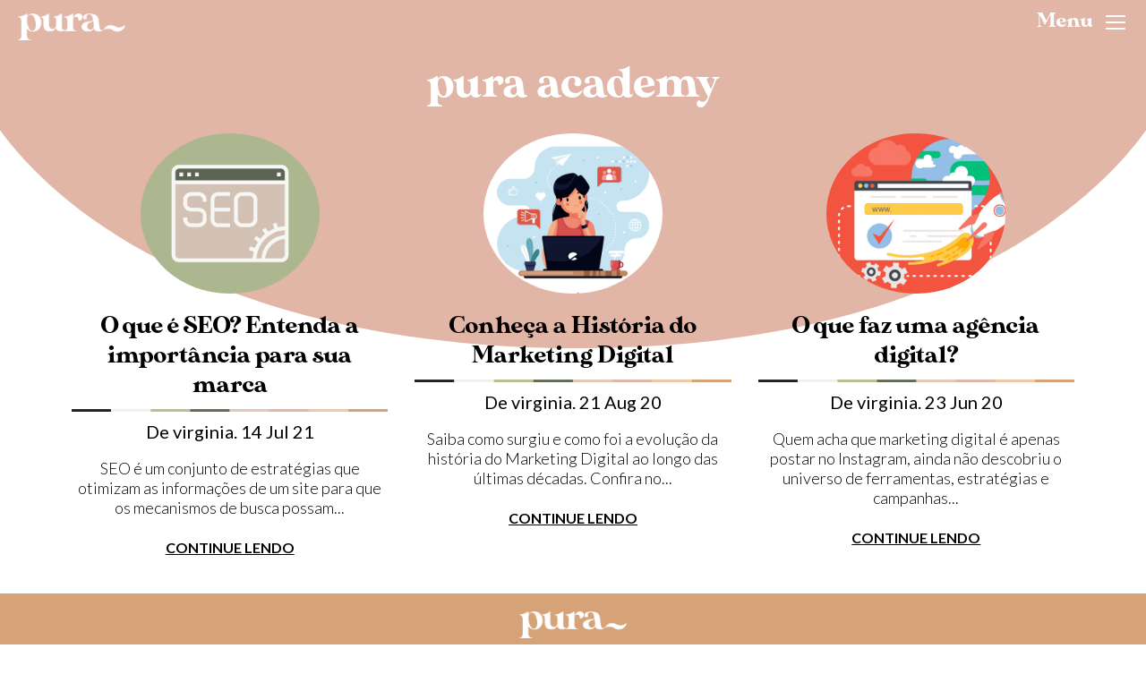

--- FILE ---
content_type: text/html; charset=UTF-8
request_url: https://puracontent.com/pura-academy
body_size: 8248
content:
<!DOCTYPE html><html lang="pt-BR"><head><meta charset="UTF-8"><meta name="viewport" content="width=device-width, initial-scale=1.0"><title>Pura Academy &#8211; Pura~</title><link rel="stylesheet" href="https://puracontent.com/wp-content/cache/min/1/0cd744818a252313c9dd4e1355d856e1.css" data-minify="1" /><meta name='robots' content='max-image-preview:large' /><link rel='dns-prefetch' href='//unpkg.com' /><link rel='dns-prefetch' href='//fonts.googleapis.com' /><link href='https://fonts.gstatic.com' crossorigin rel='preconnect' /><style id='wp-img-auto-sizes-contain-inline-css' type='text/css'>img:is([sizes=auto i],[sizes^="auto," i]){contain-intrinsic-size:3000px 1500px}</style><style id='wp-emoji-styles-inline-css' type='text/css'>img.wp-smiley,img.emoji{display:inline!important;border:none!important;box-shadow:none!important;height:1em!important;width:1em!important;margin:0 0.07em!important;vertical-align:-0.1em!important;background:none!important;padding:0!important}</style><style id='classic-theme-styles-inline-css' type='text/css'>
/*! This file is auto-generated */
.wp-block-button__link{color:#fff;background-color:#32373c;border-radius:9999px;box-shadow:none;text-decoration:none;padding:calc(.667em + 2px) calc(1.333em + 2px);font-size:1.125em}.wp-block-file__button{background:#32373c;color:#fff;text-decoration:none}</style><style id='global-styles-inline-css' type='text/css'>:root{--wp--preset--aspect-ratio--square:1;--wp--preset--aspect-ratio--4-3:4/3;--wp--preset--aspect-ratio--3-4:3/4;--wp--preset--aspect-ratio--3-2:3/2;--wp--preset--aspect-ratio--2-3:2/3;--wp--preset--aspect-ratio--16-9:16/9;--wp--preset--aspect-ratio--9-16:9/16;--wp--preset--color--black:#000;--wp--preset--color--cyan-bluish-gray:#abb8c3;--wp--preset--color--white:#fff;--wp--preset--color--pale-pink:#f78da7;--wp--preset--color--vivid-red:#cf2e2e;--wp--preset--color--luminous-vivid-orange:#ff6900;--wp--preset--color--luminous-vivid-amber:#fcb900;--wp--preset--color--light-green-cyan:#7bdcb5;--wp--preset--color--vivid-green-cyan:#00d084;--wp--preset--color--pale-cyan-blue:#8ed1fc;--wp--preset--color--vivid-cyan-blue:#0693e3;--wp--preset--color--vivid-purple:#9b51e0;--wp--preset--gradient--vivid-cyan-blue-to-vivid-purple:linear-gradient(135deg,rgb(6,147,227) 0%,rgb(155,81,224) 100%);--wp--preset--gradient--light-green-cyan-to-vivid-green-cyan:linear-gradient(135deg,rgb(122,220,180) 0%,rgb(0,208,130) 100%);--wp--preset--gradient--luminous-vivid-amber-to-luminous-vivid-orange:linear-gradient(135deg,rgb(252,185,0) 0%,rgb(255,105,0) 100%);--wp--preset--gradient--luminous-vivid-orange-to-vivid-red:linear-gradient(135deg,rgb(255,105,0) 0%,rgb(207,46,46) 100%);--wp--preset--gradient--very-light-gray-to-cyan-bluish-gray:linear-gradient(135deg,rgb(238,238,238) 0%,rgb(169,184,195) 100%);--wp--preset--gradient--cool-to-warm-spectrum:linear-gradient(135deg,rgb(74,234,220) 0%,rgb(151,120,209) 20%,rgb(207,42,186) 40%,rgb(238,44,130) 60%,rgb(251,105,98) 80%,rgb(254,248,76) 100%);--wp--preset--gradient--blush-light-purple:linear-gradient(135deg,rgb(255,206,236) 0%,rgb(152,150,240) 100%);--wp--preset--gradient--blush-bordeaux:linear-gradient(135deg,rgb(254,205,165) 0%,rgb(254,45,45) 50%,rgb(107,0,62) 100%);--wp--preset--gradient--luminous-dusk:linear-gradient(135deg,rgb(255,203,112) 0%,rgb(199,81,192) 50%,rgb(65,88,208) 100%);--wp--preset--gradient--pale-ocean:linear-gradient(135deg,rgb(255,245,203) 0%,rgb(182,227,212) 50%,rgb(51,167,181) 100%);--wp--preset--gradient--electric-grass:linear-gradient(135deg,rgb(202,248,128) 0%,rgb(113,206,126) 100%);--wp--preset--gradient--midnight:linear-gradient(135deg,rgb(2,3,129) 0%,rgb(40,116,252) 100%);--wp--preset--font-size--small:13px;--wp--preset--font-size--medium:20px;--wp--preset--font-size--large:36px;--wp--preset--font-size--x-large:42px;--wp--preset--spacing--20:.44rem;--wp--preset--spacing--30:.67rem;--wp--preset--spacing--40:1rem;--wp--preset--spacing--50:1.5rem;--wp--preset--spacing--60:2.25rem;--wp--preset--spacing--70:3.38rem;--wp--preset--spacing--80:5.06rem;--wp--preset--shadow--natural:6px 6px 9px rgba(0,0,0,.2);--wp--preset--shadow--deep:12px 12px 50px rgba(0,0,0,.4);--wp--preset--shadow--sharp:6px 6px 0 rgba(0,0,0,.2);--wp--preset--shadow--outlined:6px 6px 0 -3px rgb(255,255,255),6px 6px rgb(0,0,0);--wp--preset--shadow--crisp:6px 6px 0 rgb(0,0,0)}:where(.is-layout-flex){gap:.5em}:where(.is-layout-grid){gap:.5em}body .is-layout-flex{display:flex}.is-layout-flex{flex-wrap:wrap;align-items:center}.is-layout-flex>:is(*,div){margin:0}body .is-layout-grid{display:grid}.is-layout-grid>:is(*,div){margin:0}:where(.wp-block-columns.is-layout-flex){gap:2em}:where(.wp-block-columns.is-layout-grid){gap:2em}:where(.wp-block-post-template.is-layout-flex){gap:1.25em}:where(.wp-block-post-template.is-layout-grid){gap:1.25em}.has-black-color{color:var(--wp--preset--color--black)!important}.has-cyan-bluish-gray-color{color:var(--wp--preset--color--cyan-bluish-gray)!important}.has-white-color{color:var(--wp--preset--color--white)!important}.has-pale-pink-color{color:var(--wp--preset--color--pale-pink)!important}.has-vivid-red-color{color:var(--wp--preset--color--vivid-red)!important}.has-luminous-vivid-orange-color{color:var(--wp--preset--color--luminous-vivid-orange)!important}.has-luminous-vivid-amber-color{color:var(--wp--preset--color--luminous-vivid-amber)!important}.has-light-green-cyan-color{color:var(--wp--preset--color--light-green-cyan)!important}.has-vivid-green-cyan-color{color:var(--wp--preset--color--vivid-green-cyan)!important}.has-pale-cyan-blue-color{color:var(--wp--preset--color--pale-cyan-blue)!important}.has-vivid-cyan-blue-color{color:var(--wp--preset--color--vivid-cyan-blue)!important}.has-vivid-purple-color{color:var(--wp--preset--color--vivid-purple)!important}.has-black-background-color{background-color:var(--wp--preset--color--black)!important}.has-cyan-bluish-gray-background-color{background-color:var(--wp--preset--color--cyan-bluish-gray)!important}.has-white-background-color{background-color:var(--wp--preset--color--white)!important}.has-pale-pink-background-color{background-color:var(--wp--preset--color--pale-pink)!important}.has-vivid-red-background-color{background-color:var(--wp--preset--color--vivid-red)!important}.has-luminous-vivid-orange-background-color{background-color:var(--wp--preset--color--luminous-vivid-orange)!important}.has-luminous-vivid-amber-background-color{background-color:var(--wp--preset--color--luminous-vivid-amber)!important}.has-light-green-cyan-background-color{background-color:var(--wp--preset--color--light-green-cyan)!important}.has-vivid-green-cyan-background-color{background-color:var(--wp--preset--color--vivid-green-cyan)!important}.has-pale-cyan-blue-background-color{background-color:var(--wp--preset--color--pale-cyan-blue)!important}.has-vivid-cyan-blue-background-color{background-color:var(--wp--preset--color--vivid-cyan-blue)!important}.has-vivid-purple-background-color{background-color:var(--wp--preset--color--vivid-purple)!important}.has-black-border-color{border-color:var(--wp--preset--color--black)!important}.has-cyan-bluish-gray-border-color{border-color:var(--wp--preset--color--cyan-bluish-gray)!important}.has-white-border-color{border-color:var(--wp--preset--color--white)!important}.has-pale-pink-border-color{border-color:var(--wp--preset--color--pale-pink)!important}.has-vivid-red-border-color{border-color:var(--wp--preset--color--vivid-red)!important}.has-luminous-vivid-orange-border-color{border-color:var(--wp--preset--color--luminous-vivid-orange)!important}.has-luminous-vivid-amber-border-color{border-color:var(--wp--preset--color--luminous-vivid-amber)!important}.has-light-green-cyan-border-color{border-color:var(--wp--preset--color--light-green-cyan)!important}.has-vivid-green-cyan-border-color{border-color:var(--wp--preset--color--vivid-green-cyan)!important}.has-pale-cyan-blue-border-color{border-color:var(--wp--preset--color--pale-cyan-blue)!important}.has-vivid-cyan-blue-border-color{border-color:var(--wp--preset--color--vivid-cyan-blue)!important}.has-vivid-purple-border-color{border-color:var(--wp--preset--color--vivid-purple)!important}.has-vivid-cyan-blue-to-vivid-purple-gradient-background{background:var(--wp--preset--gradient--vivid-cyan-blue-to-vivid-purple)!important}.has-light-green-cyan-to-vivid-green-cyan-gradient-background{background:var(--wp--preset--gradient--light-green-cyan-to-vivid-green-cyan)!important}.has-luminous-vivid-amber-to-luminous-vivid-orange-gradient-background{background:var(--wp--preset--gradient--luminous-vivid-amber-to-luminous-vivid-orange)!important}.has-luminous-vivid-orange-to-vivid-red-gradient-background{background:var(--wp--preset--gradient--luminous-vivid-orange-to-vivid-red)!important}.has-very-light-gray-to-cyan-bluish-gray-gradient-background{background:var(--wp--preset--gradient--very-light-gray-to-cyan-bluish-gray)!important}.has-cool-to-warm-spectrum-gradient-background{background:var(--wp--preset--gradient--cool-to-warm-spectrum)!important}.has-blush-light-purple-gradient-background{background:var(--wp--preset--gradient--blush-light-purple)!important}.has-blush-bordeaux-gradient-background{background:var(--wp--preset--gradient--blush-bordeaux)!important}.has-luminous-dusk-gradient-background{background:var(--wp--preset--gradient--luminous-dusk)!important}.has-pale-ocean-gradient-background{background:var(--wp--preset--gradient--pale-ocean)!important}.has-electric-grass-gradient-background{background:var(--wp--preset--gradient--electric-grass)!important}.has-midnight-gradient-background{background:var(--wp--preset--gradient--midnight)!important}.has-small-font-size{font-size:var(--wp--preset--font-size--small)!important}.has-medium-font-size{font-size:var(--wp--preset--font-size--medium)!important}.has-large-font-size{font-size:var(--wp--preset--font-size--large)!important}.has-x-large-font-size{font-size:var(--wp--preset--font-size--x-large)!important}:where(.wp-block-post-template.is-layout-flex){gap:1.25em}:where(.wp-block-post-template.is-layout-grid){gap:1.25em}:where(.wp-block-term-template.is-layout-flex){gap:1.25em}:where(.wp-block-term-template.is-layout-grid){gap:1.25em}:where(.wp-block-columns.is-layout-flex){gap:2em}:where(.wp-block-columns.is-layout-grid){gap:2em}:root :where(.wp-block-pullquote){font-size:1.5em;line-height:1.6}</style><link rel='stylesheet' id='aos-css-css' href='https://unpkg.com/aos@2.3.1/dist/aos.css?ver=6.9' type='text/css' media='all' /><link rel='stylesheet' id='google-fonts-css' href='https://fonts.googleapis.com/css2?family=Lato%3Aital%2Cwght%400%2C300%3B0%2C400%3B0%2C700%3B1%2C300&#038;display=swap&#038;ver=6.9' type='text/css' media='all' /><style id='rocket-lazyload-inline-css' type='text/css'>.rll-youtube-player{position:relative;padding-bottom:56.23%;height:0;overflow:hidden;max-width:100%}.rll-youtube-player iframe{position:absolute;top:0;left:0;width:100%;height:100%;z-index:100;background:0 0}.rll-youtube-player img{bottom:0;display:block;left:0;margin:auto;max-width:100%;width:100%;position:absolute;right:0;top:0;border:none;height:auto;cursor:pointer;-webkit-transition:.4s all;-moz-transition:.4s all;transition:.4s all}.rll-youtube-player img:hover{-webkit-filter:brightness(75%)}.rll-youtube-player .play{height:72px;width:72px;left:50%;top:50%;margin-left:-36px;margin-top:-36px;position:absolute;background:url(https://puracontent.com/wp-content/plugins/wp-rocket/assets/img/youtube.png) no-repeat;cursor:pointer}</style>  <script type="text/javascript" src="https://puracontent.com/wp-includes/js/jquery/jquery.min.js?ver=3.7.1" id="jquery-core-js"></script>  <link rel="https://api.w.org/" href="https://puracontent.com/wp-json/" /><link rel="alternate" title="JSON" type="application/json" href="https://puracontent.com/wp-json/wp/v2/pages/72" /><link rel="EditURI" type="application/rsd+xml" title="RSD" href="https://puracontent.com/xmlrpc.php?rsd" /><meta name="generator" content="WordPress 6.9" /><link rel="canonical" href="https://puracontent.com/pura-academy/" /><link rel='shortlink' href='https://puracontent.com/?p=72' /><meta name="generator" content="Elementor 3.33.4; features: additional_custom_breakpoints; settings: css_print_method-external, google_font-enabled, font_display-auto"><style>.e-con.e-parent:nth-of-type(n+4):not(.e-lazyloaded):not(.e-no-lazyload),.e-con.e-parent:nth-of-type(n+4):not(.e-lazyloaded):not(.e-no-lazyload) *{background-image:none!important}@media screen and (max-height:1024px){.e-con.e-parent:nth-of-type(n+3):not(.e-lazyloaded):not(.e-no-lazyload),.e-con.e-parent:nth-of-type(n+3):not(.e-lazyloaded):not(.e-no-lazyload) *{background-image:none!important}}@media screen and (max-height:640px){.e-con.e-parent:nth-of-type(n+2):not(.e-lazyloaded):not(.e-no-lazyload),.e-con.e-parent:nth-of-type(n+2):not(.e-lazyloaded):not(.e-no-lazyload) *{background-image:none!important}}</style><link rel="icon" href="https://puracontent.com/wp-content/uploads/2020/07/cropped-favicon-32x32.png" sizes="32x32" /><link rel="icon" href="https://puracontent.com/wp-content/uploads/2020/07/cropped-favicon-192x192.png" sizes="192x192" /><link rel="apple-touch-icon" href="https://puracontent.com/wp-content/uploads/2020/07/cropped-favicon-180x180.png" /><meta name="msapplication-TileImage" content="https://puracontent.com/wp-content/uploads/2020/07/cropped-favicon-270x270.png" /><style type="text/css" id="wp-custom-css">.single-case .main__footer,.single-post .main__footer{background:#b8c090}.section__testimonial p:first-child{padding:0 10px}.elementor-widget-theme-post-content{font-size:18px;color:#333;font-family:Lato}.section__clients h2,.section__testimonial h2{margin-bottom:-10px;margin-top:50px}.clients_carousel img{max-height:175px}</style><noscript><style id="rocket-lazyload-nojs-css">.rll-youtube-player,[data-lazy-src]{display:none!important}</style></noscript></head><body class="wp-singular page-template-default page page-id-72 wp-custom-logo wp-theme-puracontent elementor-default elementor-kit-7 elementor-page elementor-page-72"><header class="header"><nav class="header__nav"> <a href="https://puracontent.com" class="header__logo"> <img src="data:image/svg+xml,%3Csvg%20xmlns='http://www.w3.org/2000/svg'%20viewBox='0%200%200%200'%3E%3C/svg%3E" alt="Pura~" data-lazy-src="https://puracontent.com/wp-content/uploads/2020/07/cropped-Pura-Site-Branco.png"><noscript><img src="https://puracontent.com/wp-content/uploads/2020/07/cropped-Pura-Site-Branco.png" alt="Pura~"></noscript> </a> <label class="header__toggle" for="hamburger"> Menu <span></span> </label><div class="big-menu"><ul><li><a href="https://puracontent.com">home</a></li><li><a href="https://puracontent.com/quem-somos">quem somos</a></li><li><a href="https://puracontent.com/cases">cases</a></li><li><a href="https://puracontent.com/pura-academy">pura academy</a></li></ul><section class="section__talk_to_us"><h2>fale conosco</h2><p> Para falar um simples oi, marcar um café(adoramos), ou contar como podemos te ajudar com a sua marca, utilize o formulário abaixo.</p><div class="wpcf7 no-js" id="wpcf7-f109-o1" lang="en-US" dir="ltr" data-wpcf7-id="109"><div class="screen-reader-response"><p role="status" aria-live="polite" aria-atomic="true"></p><ul></ul></div><form action="/pura-academy/#wpcf7-f109-o1" method="post" class="wpcf7-form init" aria-label="Contact form" novalidate="novalidate" data-status="init"><fieldset class="hidden-fields-container"><input type="hidden" name="_wpcf7" value="109" /><input type="hidden" name="_wpcf7_version" value="6.1.4" /><input type="hidden" name="_wpcf7_locale" value="en_US" /><input type="hidden" name="_wpcf7_unit_tag" value="wpcf7-f109-o1" /><input type="hidden" name="_wpcf7_container_post" value="0" /><input type="hidden" name="_wpcf7_posted_data_hash" value="" /></fieldset><div class="inputs"><p><span class="wpcf7-form-control-wrap" data-name="yname"><input size="40" maxlength="400" class="wpcf7-form-control wpcf7-text wpcf7-validates-as-required" aria-required="true" aria-invalid="false" placeholder="Nome" value="" type="text" name="yname" /></span><br /> <span class="wpcf7-form-control-wrap" data-name="yemail"><input size="40" maxlength="400" class="wpcf7-form-control wpcf7-email wpcf7-validates-as-required wpcf7-text wpcf7-validates-as-email" aria-required="true" aria-invalid="false" placeholder="Email" value="" type="email" name="yemail" /></span></p></div><div><p><span class="wpcf7-form-control-wrap" data-name="mensagem"><textarea cols="40" rows="1" maxlength="2000" class="wpcf7-form-control wpcf7-textarea" aria-invalid="false" placeholder="Mensagem" name="mensagem"></textarea></span></p></div><div style="margin: 20px 0;"><p><input class="wpcf7-form-control wpcf7-submit has-spinner btn border-black" type="submit" value="ENVIAR" /></p></div><div class="wpcf7-response-output" aria-hidden="true"></div></form></div></section></div></nav></header><style>.big-menu{position:absolute;width:100vw;height:100vh;display:none;justify-content:center;background:#FFF;left:0;top:0;color:#000;z-index:1;padding-left:30%;flex-direction:column}.menu-opened{overflow:hidden}.menu-opened .big-menu{display:flex}.menu-opened .header__toggle{z-index:20;color:#000}.menu-opened .header__toggle span::after{margin-top:-5px;transform:rotate(50deg);background-color:#000}.menu-opened .header__toggle span::before{transform:rotate(130deg);margin-top:-5px;background-color:#000}.big-menu ul{padding:0;list-style:none;font-family:"Made Sunflower";font-size:50px;margin-top:-10px}.big-menu ul a{color:#000;text-decoration:none}.big-menu ul a:hover{text-decoration:underline}.big-menu section.section__talk_to_us{background:#FFF;color:#000;text-align:left;border:1px solid;width:55%;margin-top:-30px}.big-menu .section__talk_to_us h2{text-shadow:none;font-weight:400;margin:10px 0}.big-menu .section__talk_to_us textarea,.big-menu .section__talk_to_us .inputs input{width:100%;border-bottom:1px solid #000;color:#000}.big-menu .section__talk_to_us textarea::placeholder,.big-menu .section__talk_to_us .inputs input::placeholder{color:#000}.big-menu .section__talk_to_us form{width:100%;margin:0}span.wpcf7-not-valid-tip{font-size:14px!important}.wpcf7-response-output{font-size:17px!important;margin:20px 0!important}@media (max-width:576px){.big-menu{padding:0;justify-content:center;align-items:end;padding-left:30px}.big-menu ul{font-size:xx-large}.big-menu section.section__talk_to_us{width:90%}.section__talk_to_us h2{font-size:xx-large}.section__talk_to_us textarea,.section__talk_to_us .inputs input{width:100%;display:block!important}.section__talk_to_us .inputs{flex-direction:column}.section__talk_to_us .inputs input:not(:last-child){margin-bottom:20px}.section__talk_to_us form{width:80%}}</style><div data-elementor-type="wp-page" data-elementor-id="72" class="elementor elementor-72"><section class="elementor-section elementor-top-section elementor-element elementor-element-0b501ae elementor-section-boxed elementor-section-height-default elementor-section-height-default" data-id="0b501ae" data-element_type="section" data-settings="{&quot;shape_divider_top&quot;:&quot;curve&quot;}"><div class="elementor-shape elementor-shape-top" aria-hidden="true" data-negative="false"> <svg xmlns="http://www.w3.org/2000/svg" viewBox="0 0 1000 100" preserveAspectRatio="none"> <path class="elementor-shape-fill" d="M1000,4.3V0H0v4.3C0.9,23.1,126.7,99.2,500,100S1000,22.7,1000,4.3z"/> </svg></div><div class="elementor-container elementor-column-gap-default"><div class="elementor-column elementor-col-100 elementor-top-column elementor-element elementor-element-ac3f2c1" data-id="ac3f2c1" data-element_type="column"><div class="elementor-widget-wrap elementor-element-populated"><div class="elementor-element elementor-element-5d649dc elementor-widget elementor-widget-heading" data-id="5d649dc" data-element_type="widget" data-widget_type="heading.default"><div class="elementor-widget-container"><h1 class="elementor-heading-title elementor-size-default">pura academy</h1></div></div></div></div></div></section><section class="elementor-section elementor-top-section elementor-element elementor-element-3abc86b elementor-section-boxed elementor-section-height-default elementor-section-height-default" data-id="3abc86b" data-element_type="section"><div class="elementor-container elementor-column-gap-default"><div class="elementor-column elementor-col-100 elementor-top-column elementor-element elementor-element-cbd3544" data-id="cbd3544" data-element_type="column"><div class="elementor-widget-wrap"></div></div></div></section><section class="elementor-section elementor-top-section elementor-element elementor-element-44bb296 elementor-section-boxed elementor-section-height-default elementor-section-height-default" data-id="44bb296" data-element_type="section"><div class="elementor-container elementor-column-gap-default"><div class="elementor-column elementor-col-100 elementor-top-column elementor-element elementor-element-4f43138" data-id="4f43138" data-element_type="column"><div class="elementor-widget-wrap elementor-element-populated"><div class="elementor-element elementor-element-3fbe366 elementor-widget elementor-widget-shortcode" data-id="3fbe366" data-element_type="widget" data-widget_type="shortcode.default"><div class="elementor-widget-container"><div class="grid-posts"><div class="post"><div class="thumbnail"><div data-bg="https://puracontent.com/wp-content/uploads/2021/07/Design-sem-nome.png" class="image rocket-lazyload" style=""><div class="middle"><div class="text"><a href="https://puracontent.com/o-que-e-seo-entenda-a-importancia-para-sua-marca/">ler post</a></div></div></div></div><div class="content"><h3>O que é SEO? Entenda a importância para sua marca</h3><div class="separator"> <img decoding="async" src="data:image/svg+xml,%3Csvg%20xmlns='http://www.w3.org/2000/svg'%20viewBox='0%200%200%200'%3E%3C/svg%3E" alt="" data-lazy-src="https://puracontent.com/wp-content/themes/puracontent/assets/img/separator.png"><noscript><img decoding="async" src="https://puracontent.com/wp-content/themes/puracontent/assets/img/separator.png" alt=""></noscript></div><div class="author-meta">De virginia. 14 Jul 21</div><p>SEO é um conjunto de estratégias que otimizam as informações de um site para que os mecanismos de busca possam...</p><div class="txt-center"> <a class="readmore" href="https://puracontent.com/o-que-e-seo-entenda-a-importancia-para-sua-marca/">CONTINUE LENDO</a></div></div></div><div class="post"><div class="thumbnail"><div data-bg="https://puracontent.com/wp-content/uploads/2020/08/2787860.jpg" class="image rocket-lazyload" style=""><div class="middle"><div class="text"><a href="https://puracontent.com/conheca-a-historia-do-marketing-digital-e-sua-importancia/">ler post</a></div></div></div></div><div class="content"><h3>Conheça a História do Marketing Digital</h3><div class="separator"> <img decoding="async" src="data:image/svg+xml,%3Csvg%20xmlns='http://www.w3.org/2000/svg'%20viewBox='0%200%200%200'%3E%3C/svg%3E" alt="" data-lazy-src="https://puracontent.com/wp-content/themes/puracontent/assets/img/separator.png"><noscript><img decoding="async" src="https://puracontent.com/wp-content/themes/puracontent/assets/img/separator.png" alt=""></noscript></div><div class="author-meta">De virginia. 21 Aug 20</div><p>Saiba como surgiu e como foi a evolução da história do Marketing Digital ao longo das últimas décadas. Confira no...</p><div class="txt-center"> <a class="readmore" href="https://puracontent.com/conheca-a-historia-do-marketing-digital-e-sua-importancia/">CONTINUE LENDO</a></div></div></div><div class="post"><div class="thumbnail"><div data-bg="https://puracontent.com/wp-content/uploads/2020/06/post_back.jpg" class="image rocket-lazyload" style=""><div class="middle"><div class="text"><a href="https://puracontent.com/o-que-faz-uma-agencia-digital/">ler post</a></div></div></div></div><div class="content"><h3>O que faz uma agência digital?</h3><div class="separator"> <img decoding="async" src="data:image/svg+xml,%3Csvg%20xmlns='http://www.w3.org/2000/svg'%20viewBox='0%200%200%200'%3E%3C/svg%3E" alt="" data-lazy-src="https://puracontent.com/wp-content/themes/puracontent/assets/img/separator.png"><noscript><img decoding="async" src="https://puracontent.com/wp-content/themes/puracontent/assets/img/separator.png" alt=""></noscript></div><div class="author-meta">De virginia. 23 Jun 20</div><p>Quem acha que marketing digital é apenas postar no Instagram, ainda não descobriu o universo de ferramentas, estratégias e campanhas...</p><div class="txt-center"> <a class="readmore" href="https://puracontent.com/o-que-faz-uma-agencia-digital/">CONTINUE LENDO</a></div></div></div></div><div class="pura-pagination txt-center"></div><div class="elementor-shortcode"></div></div></div></div></div></div></section></div><footer class="main__footer"><div class="content"> <img src="data:image/svg+xml,%3Csvg%20xmlns='http://www.w3.org/2000/svg'%20viewBox='0%200%200%200'%3E%3C/svg%3E" alt="" class="footer__logo" data-lazy-src="https://puracontent.com/wp-content/uploads/2020/07/cropped-Pura-Site-Branco.png"><noscript><img src="https://puracontent.com/wp-content/uploads/2020/07/cropped-Pura-Site-Branco.png" alt="" class="footer__logo"></noscript></div><div class="footer_copyright"><p>copyright. Pura 2020</p></div></footer> <script type="speculationrules">{"prefetch":[{"source":"document","where":{"and":[{"href_matches":"/*"},{"not":{"href_matches":["/wp-*.php","/wp-admin/*","/wp-content/uploads/*","/wp-content/*","/wp-content/plugins/*","/wp-content/themes/puracontent/*","/*\\?(.+)"]}},{"not":{"selector_matches":"a[rel~=\"nofollow\"]"}},{"not":{"selector_matches":".no-prefetch, .no-prefetch a"}}]},"eagerness":"conservative"}]}</script>           <script type="text/javascript" id="elementor-frontend-js-before">/* <![CDATA[ */ var elementorFrontendConfig = {"environmentMode":{"edit":false,"wpPreview":false,"isScriptDebug":false},"i18n":{"shareOnFacebook":"Share on Facebook","shareOnTwitter":"Share on Twitter","pinIt":"Pin it","download":"Download","downloadImage":"Download image","fullscreen":"Fullscreen","zoom":"Zoom","share":"Share","playVideo":"Play Video","previous":"Previous","next":"Next","close":"Close","a11yCarouselPrevSlideMessage":"Previous slide","a11yCarouselNextSlideMessage":"Next slide","a11yCarouselFirstSlideMessage":"This is the first slide","a11yCarouselLastSlideMessage":"This is the last slide","a11yCarouselPaginationBulletMessage":"Go to slide"},"is_rtl":false,"breakpoints":{"xs":0,"sm":480,"md":768,"lg":1025,"xl":1440,"xxl":1600},"responsive":{"breakpoints":{"mobile":{"label":"Mobile Portrait","value":767,"default_value":767,"direction":"max","is_enabled":true},"mobile_extra":{"label":"Mobile Landscape","value":880,"default_value":880,"direction":"max","is_enabled":false},"tablet":{"label":"Tablet Portrait","value":1024,"default_value":1024,"direction":"max","is_enabled":true},"tablet_extra":{"label":"Tablet Landscape","value":1200,"default_value":1200,"direction":"max","is_enabled":false},"laptop":{"label":"Laptop","value":1366,"default_value":1366,"direction":"max","is_enabled":false},"widescreen":{"label":"Widescreen","value":2400,"default_value":2400,"direction":"min","is_enabled":false}},"hasCustomBreakpoints":false},"version":"3.33.4","is_static":false,"experimentalFeatures":{"additional_custom_breakpoints":true,"home_screen":true,"global_classes_should_enforce_capabilities":true,"e_variables":true,"cloud-library":true,"e_opt_in_v4_page":true,"import-export-customization":true,"form-submissions":true},"urls":{"assets":"https:\/\/puracontent.com\/wp-content\/plugins\/elementor\/assets\/","ajaxurl":"https:\/\/puracontent.com\/wp-admin\/admin-ajax.php","uploadUrl":"https:\/\/puracontent.com\/wp-content\/uploads"},"nonces":{"floatingButtonsClickTracking":"aeb3d47809"},"swiperClass":"swiper","settings":{"page":[],"editorPreferences":[]},"kit":{"active_breakpoints":["viewport_mobile","viewport_tablet"],"global_image_lightbox":"yes","lightbox_enable_counter":"yes","lightbox_enable_fullscreen":"yes","lightbox_enable_zoom":"yes","lightbox_enable_share":"yes","lightbox_title_src":"title","lightbox_description_src":"description"},"post":{"id":72,"title":"Pura%20Academy%20%E2%80%93%20Pura~","excerpt":"","featuredImage":false}};
//# sourceURL=elementor-frontend-js-before /* ]]> */</script>    <script type="text/javascript" id="elementor-pro-frontend-js-before">/* <![CDATA[ */ var ElementorProFrontendConfig = {"ajaxurl":"https:\/\/puracontent.com\/wp-admin\/admin-ajax.php","nonce":"4d2e450f4d","urls":{"assets":"https:\/\/puracontent.com\/wp-content\/plugins\/elementor-pro\/assets\/"},"i18n":{"toc_no_headings_found":"No headings were found on this page."},"shareButtonsNetworks":{"facebook":{"title":"Facebook","has_counter":true},"twitter":{"title":"Twitter"},"google":{"title":"Google+","has_counter":true},"linkedin":{"title":"LinkedIn","has_counter":true},"pinterest":{"title":"Pinterest","has_counter":true},"reddit":{"title":"Reddit","has_counter":true},"vk":{"title":"VK","has_counter":true},"odnoklassniki":{"title":"OK","has_counter":true},"tumblr":{"title":"Tumblr"},"digg":{"title":"Digg"},"skype":{"title":"Skype"},"stumbleupon":{"title":"StumbleUpon","has_counter":true},"mix":{"title":"Mix"},"telegram":{"title":"Telegram"},"pocket":{"title":"Pocket","has_counter":true},"xing":{"title":"XING","has_counter":true},"whatsapp":{"title":"WhatsApp"},"email":{"title":"Email"},"print":{"title":"Print"}},"facebook_sdk":{"lang":"en_US","app_id":""},"lottie":{"defaultAnimationUrl":"https:\/\/puracontent.com\/wp-content\/plugins\/elementor-pro\/modules\/lottie\/assets\/animations\/default.json"}};
//# sourceURL=elementor-pro-frontend-js-before /* ]]> */</script>   <script>window.lazyLoadOptions={elements_selector:"img[data-lazy-src],.rocket-lazyload,iframe[data-lazy-src]",data_src:"lazy-src",data_srcset:"lazy-srcset",data_sizes:"lazy-sizes",class_loading:"lazyloading",class_loaded:"lazyloaded",threshold:300,callback_loaded:function(element){if(element.tagName==="IFRAME"&&element.dataset.rocketLazyload=="fitvidscompatible"){if(element.classList.contains("lazyloaded")){if(typeof window.jQuery!="undefined"){if(jQuery.fn.fitVids){jQuery(element).parent().fitVids()}}}}}};window.addEventListener('LazyLoad::Initialized',function(e){var lazyLoadInstance=e.detail.instance;if(window.MutationObserver){var observer=new MutationObserver(function(mutations){var image_count=0;var iframe_count=0;var rocketlazy_count=0;mutations.forEach(function(mutation){for(i=0;i<mutation.addedNodes.length;i++){if(typeof mutation.addedNodes[i].getElementsByTagName!=='function'){return}
if(typeof mutation.addedNodes[i].getElementsByClassName!=='function'){return}
images=mutation.addedNodes[i].getElementsByTagName('img');is_image=mutation.addedNodes[i].tagName=="IMG";iframes=mutation.addedNodes[i].getElementsByTagName('iframe');is_iframe=mutation.addedNodes[i].tagName=="IFRAME";rocket_lazy=mutation.addedNodes[i].getElementsByClassName('rocket-lazyload');image_count+=images.length;iframe_count+=iframes.length;rocketlazy_count+=rocket_lazy.length;if(is_image){image_count+=1}
if(is_iframe){iframe_count+=1}}});if(image_count>0||iframe_count>0||rocketlazy_count>0){lazyLoadInstance.update()}});var b=document.getElementsByTagName("body")[0];var config={childList:!0,subtree:!0};observer.observe(b,config)}},!1)</script><script data-no-minify="1" async src="https://puracontent.com/wp-content/plugins/wp-rocket/assets/js/lazyload/16.1/lazyload.min.js"></script>  <script src="https://puracontent.com/wp-content/cache/min/1/4e2189e08e2c985756e00da018940d89.js" data-minify="1" defer></script></body></html>
<!-- This website is like a Rocket, isn't it? Performance optimized by WP Rocket. Learn more: https://wp-rocket.me - Debug: cached@1769495270 -->